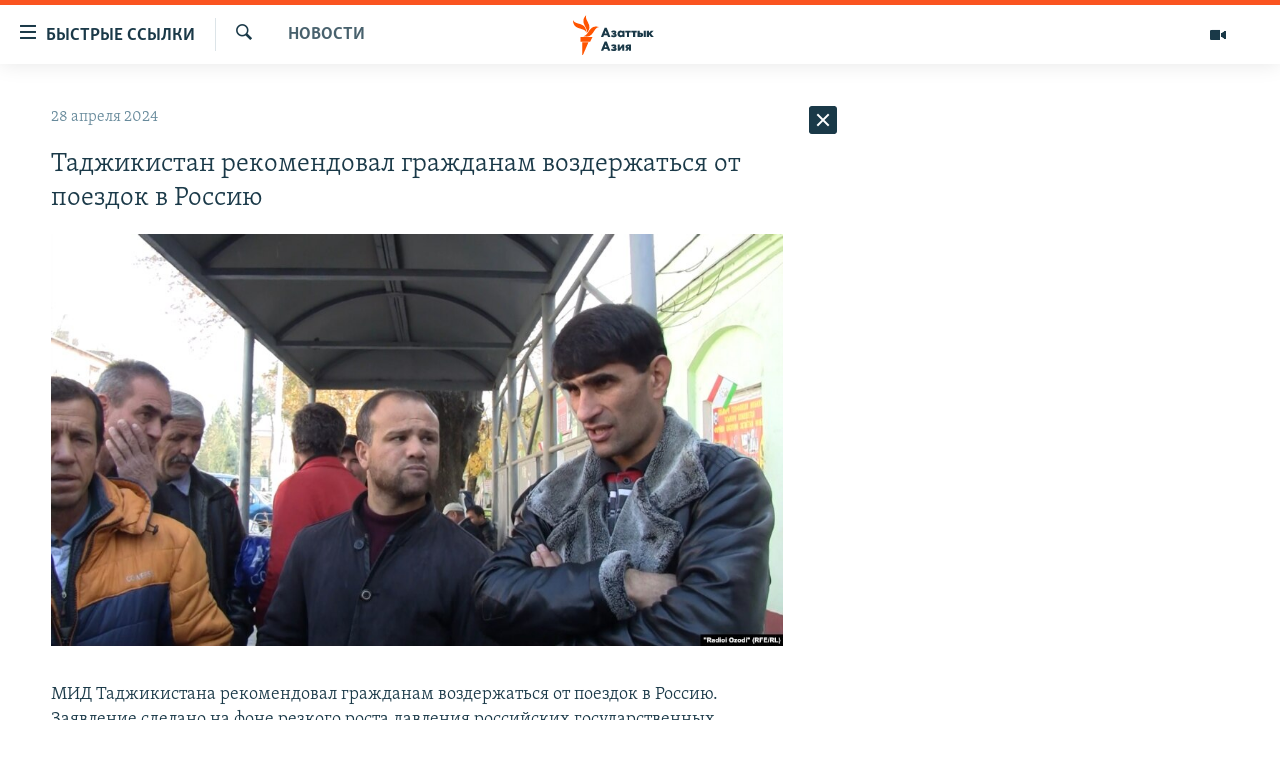

--- FILE ---
content_type: text/html; charset=utf-8
request_url: https://t.me/azattyq/32539?embed=1
body_size: 6675
content:
<!DOCTYPE html>
<html>
  <head>
    <meta charset="utf-8">
    <title>Telegram Widget</title>
    <base target="_blank">
    <script>document.cookie="stel_dt="+encodeURIComponent((new Date).getTimezoneOffset())+";path=/;max-age=31536000;samesite=None;secure"</script><script>
try { if (window.localStorage && localStorage["stel_tme_token"]) {
  var arr = [];
  for (var i = 0; i < localStorage.length; i++) {
    var key = localStorage.key(i);
    arr.push(encodeURIComponent(key) + '=' + encodeURIComponent(localStorage[key]));
  }
  var ls = arr.join('; ');
  var xhr = new XMLHttpRequest();
  xhr.open('GET', location.href);
  xhr.setRequestHeader('X-Requested-With', 'relogin');
  xhr.setRequestHeader('X-Local-Storage', ls);
  xhr.onreadystatechange = function() {
    if (xhr.readyState == 4) {
      if (typeof xhr.responseBody == 'undefined' && xhr.responseText) {
        document.write(xhr.responseText);
        document.close();
      }
    }
  };
  xhr.withCredentials = true;
  xhr.send();
  document.close();
  document.open();
  console.log('xhr reload');
} } catch (e) {}
</script>
    <meta name="viewport" content="width=device-width, initial-scale=1.0, minimum-scale=1.0, maximum-scale=1.0, user-scalable=no" />
    <meta name="format-detection" content="telephone=no" />
    <meta http-equiv="X-UA-Compatible" content="IE=edge" />
    <meta name="MobileOptimized" content="176" />
    <meta name="HandheldFriendly" content="True" />
    <meta name="robots" content="noindex, nofollow" />
    
    <link rel="icon" type="image/svg+xml" href="//telegram.org/img/website_icon.svg?4">
<link rel="apple-touch-icon" sizes="180x180" href="//telegram.org/img/apple-touch-icon.png">
<link rel="icon" type="image/png" sizes="32x32" href="//telegram.org/img/favicon-32x32.png">
<link rel="icon" type="image/png" sizes="16x16" href="//telegram.org/img/favicon-16x16.png">
<link rel="alternate icon" href="//telegram.org/img/favicon.ico" type="image/x-icon" />
    <link href="//telegram.org/css/font-roboto.css?1" rel="stylesheet" type="text/css">
    <link href="//telegram.org/css/widget-frame.css?72" rel="stylesheet" media="screen">
    
    <style>
:root {
  color-scheme: light;
}        .user-color-12 {
          --user-line-gradient: repeating-linear-gradient(-45deg, #3391d4 0px, #3391d4 5px, #7dd3f0 5px, #7dd3f0 10px);
          --user-accent-color: #3391d4;
          --user-background: #3391d41f;
        }        .user-color-10 {
          --user-line-gradient: repeating-linear-gradient(-45deg, #27a910 0px, #27a910 5px, #a7dc57 5px, #a7dc57 10px);
          --user-accent-color: #27a910;
          --user-background: #27a9101f;
        }        .user-color-8 {
          --user-line-gradient: repeating-linear-gradient(-45deg, #e0802b 0px, #e0802b 5px, #fac534 5px, #fac534 10px);
          --user-accent-color: #e0802b;
          --user-background: #e0802b1f;
        }        .user-color-7 {
          --user-line-gradient: repeating-linear-gradient(-45deg, #e15052 0px, #e15052 5px, #f9ae63 5px, #f9ae63 10px);
          --user-accent-color: #e15052;
          --user-background: #e150521f;
        }        .user-color-9 {
          --user-line-gradient: repeating-linear-gradient(-45deg, #a05ff3 0px, #a05ff3 5px, #f48fff 5px, #f48fff 10px);
          --user-accent-color: #a05ff3;
          --user-background: #a05ff31f;
        }        .user-color-11 {
          --user-line-gradient: repeating-linear-gradient(-45deg, #27acce 0px, #27acce 5px, #82e8d6 5px, #82e8d6 10px);
          --user-accent-color: #27acce;
          --user-background: #27acce1f;
        }        .user-color-13 {
          --user-line-gradient: repeating-linear-gradient(-45deg, #dd4371 0px, #dd4371 5px, #ffbe9f 5px, #ffbe9f 10px);
          --user-accent-color: #dd4371;
          --user-background: #dd43711f;
        }        .user-color-14 {
          --user-line-gradient: repeating-linear-gradient(-45deg, #247bed 0px, #247bed 5px, #f04856 5px, #f04856 10px, #ffffff 10px, #ffffff 15px);
          --user-accent-color: #247bed;
          --user-background: #247bed1f;
        }        .user-color-15 {
          --user-line-gradient: repeating-linear-gradient(-45deg, #d67722 0px, #d67722 5px, #1ea011 5px, #1ea011 10px, #ffffff 10px, #ffffff 15px);
          --user-accent-color: #d67722;
          --user-background: #d677221f;
        }        .user-color-16 {
          --user-line-gradient: repeating-linear-gradient(-45deg, #179e42 0px, #179e42 5px, #e84a3f 5px, #e84a3f 10px, #ffffff 10px, #ffffff 15px);
          --user-accent-color: #179e42;
          --user-background: #179e421f;
        }        .user-color-17 {
          --user-line-gradient: repeating-linear-gradient(-45deg, #2894af 0px, #2894af 5px, #6fc456 5px, #6fc456 10px, #ffffff 10px, #ffffff 15px);
          --user-accent-color: #2894af;
          --user-background: #2894af1f;
        }        .user-color-18 {
          --user-line-gradient: repeating-linear-gradient(-45deg, #0c9ab3 0px, #0c9ab3 5px, #ffad95 5px, #ffad95 10px, #ffe6b5 10px, #ffe6b5 15px);
          --user-accent-color: #0c9ab3;
          --user-background: #0c9ab31f;
        }        .user-color-19 {
          --user-line-gradient: repeating-linear-gradient(-45deg, #7757d6 0px, #7757d6 5px, #f79610 5px, #f79610 10px, #ffde8e 10px, #ffde8e 15px);
          --user-accent-color: #7757d6;
          --user-background: #7757d61f;
        }        .user-color-20 {
          --user-line-gradient: repeating-linear-gradient(-45deg, #1585cf 0px, #1585cf 5px, #f2ab1d 5px, #f2ab1d 10px, #ffffff 10px, #ffffff 15px);
          --user-accent-color: #1585cf;
          --user-background: #1585cf1f;
        }        body.dark .user-color-12, html.theme_dark .user-color-12 {
          --user-line-gradient: repeating-linear-gradient(-45deg, #52bfff 0px, #52bfff 5px, #0b5494 5px, #0b5494 10px);
          --user-accent-color: #52bfff;
          --user-background: #52bfff1f;
        }        body.dark .user-color-10, html.theme_dark .user-color-10 {
          --user-line-gradient: repeating-linear-gradient(-45deg, #a7eb6e 0px, #a7eb6e 5px, #167e2d 5px, #167e2d 10px);
          --user-accent-color: #a7eb6e;
          --user-background: #a7eb6e1f;
        }        body.dark .user-color-8, html.theme_dark .user-color-8 {
          --user-line-gradient: repeating-linear-gradient(-45deg, #ecb04e 0px, #ecb04e 5px, #c35714 5px, #c35714 10px);
          --user-accent-color: #ecb04e;
          --user-background: #ecb04e1f;
        }        body.dark .user-color-7, html.theme_dark .user-color-7 {
          --user-line-gradient: repeating-linear-gradient(-45deg, #ff9380 0px, #ff9380 5px, #992f37 5px, #992f37 10px);
          --user-accent-color: #ff9380;
          --user-background: #ff93801f;
        }        body.dark .user-color-9, html.theme_dark .user-color-9 {
          --user-line-gradient: repeating-linear-gradient(-45deg, #c697ff 0px, #c697ff 5px, #5e31c8 5px, #5e31c8 10px);
          --user-accent-color: #c697ff;
          --user-background: #c697ff1f;
        }        body.dark .user-color-11, html.theme_dark .user-color-11 {
          --user-line-gradient: repeating-linear-gradient(-45deg, #40d8d0 0px, #40d8d0 5px, #045c7f 5px, #045c7f 10px);
          --user-accent-color: #40d8d0;
          --user-background: #40d8d01f;
        }        body.dark .user-color-13, html.theme_dark .user-color-13 {
          --user-line-gradient: repeating-linear-gradient(-45deg, #ff86a6 0px, #ff86a6 5px, #8e366e 5px, #8e366e 10px);
          --user-accent-color: #ff86a6;
          --user-background: #ff86a61f;
        }        body.dark .user-color-14, html.theme_dark .user-color-14 {
          --user-line-gradient: repeating-linear-gradient(-45deg, #3fa2fe 0px, #3fa2fe 5px, #e5424f 5px, #e5424f 10px, #ffffff 10px, #ffffff 15px);
          --user-accent-color: #3fa2fe;
          --user-background: #3fa2fe1f;
        }        body.dark .user-color-15, html.theme_dark .user-color-15 {
          --user-line-gradient: repeating-linear-gradient(-45deg, #ff905e 0px, #ff905e 5px, #32a527 5px, #32a527 10px, #ffffff 10px, #ffffff 15px);
          --user-accent-color: #ff905e;
          --user-background: #ff905e1f;
        }        body.dark .user-color-16, html.theme_dark .user-color-16 {
          --user-line-gradient: repeating-linear-gradient(-45deg, #66d364 0px, #66d364 5px, #d5444f 5px, #d5444f 10px, #ffffff 10px, #ffffff 15px);
          --user-accent-color: #66d364;
          --user-background: #66d3641f;
        }        body.dark .user-color-17, html.theme_dark .user-color-17 {
          --user-line-gradient: repeating-linear-gradient(-45deg, #22bce2 0px, #22bce2 5px, #3da240 5px, #3da240 10px, #ffffff 10px, #ffffff 15px);
          --user-accent-color: #22bce2;
          --user-background: #22bce21f;
        }        body.dark .user-color-18, html.theme_dark .user-color-18 {
          --user-line-gradient: repeating-linear-gradient(-45deg, #22bce2 0px, #22bce2 5px, #ff9778 5px, #ff9778 10px, #ffda6b 10px, #ffda6b 15px);
          --user-accent-color: #22bce2;
          --user-background: #22bce21f;
        }        body.dark .user-color-19, html.theme_dark .user-color-19 {
          --user-line-gradient: repeating-linear-gradient(-45deg, #9791ff 0px, #9791ff 5px, #f2731d 5px, #f2731d 10px, #ffdb59 10px, #ffdb59 15px);
          --user-accent-color: #9791ff;
          --user-background: #9791ff1f;
        }        body.dark .user-color-20, html.theme_dark .user-color-20 {
          --user-line-gradient: repeating-linear-gradient(-45deg, #3da6eb 0px, #3da6eb 5px, #eea51d 5px, #eea51d 10px, #ffffff 10px, #ffffff 15px);
          --user-accent-color: #3da6eb;
          --user-background: #3da6eb1f;
        }.user-color-6, .user-color-4, .user-color-2, .user-color-0, .user-color-1, .user-color-3, .user-color-5,   .user-color-default {
    --user-accent-color: var(--accent-color);
    --user-accent-background: var(--accent-background);
    --user-line-gradient: linear-gradient(45deg, var(--accent-color), var(--accent-color));
  }</style>
    <script>TBaseUrl='//telegram.org/';</script>
  </head>
  <body class="widget_frame_base tgme_widget body_widget_post emoji_image nodark">
    <div class="tgme_widget_message text_not_supported_wrap js-widget_message" data-post="azattyq/32539" data-view="eyJjIjotMTA4NDg2Nzc2MCwicCI6IjMyNTM5ZyIsInQiOjE3Njk1MjkxMjQsImgiOiIyZDIxZGE3YzcwNzU3MzI2ZjgifQ" data-peer="c1084867760_3103924603748557679" data-peer-hash="afb0abfb1662a036db" data-post-id="32539">
  <div class="tgme_widget_message_user"><a href="https://t.me/azattyq"><i class="tgme_widget_message_user_photo bgcolor4" data-content="A"><img src="https://cdn4.telesco.pe/file/[base64].jpg"></i></a></div>
  <div class="tgme_widget_message_bubble">
    <a class="tgme_widget_message_bubble_logo" href="//core.telegram.org/widgets"></a>
        <i class="tgme_widget_message_bubble_tail">
      <svg class="bubble_icon" width="9px" height="20px" viewBox="0 0 9 20">
        <g fill="none">
          <path class="background" fill="#ffffff" d="M8,1 L9,1 L9,20 L8,20 L8,18 C7.807,15.161 7.124,12.233 5.950,9.218 C5.046,6.893 3.504,4.733 1.325,2.738 L1.325,2.738 C0.917,2.365 0.89,1.732 1.263,1.325 C1.452,1.118 1.72,1 2,1 L8,1 Z"></path>
          <path class="border_1x" fill="#d7e3ec" d="M9,1 L2,1 C1.72,1 1.452,1.118 1.263,1.325 C0.89,1.732 0.917,2.365 1.325,2.738 C3.504,4.733 5.046,6.893 5.95,9.218 C7.124,12.233 7.807,15.161 8,18 L8,20 L9,20 L9,1 Z M2,0 L9,0 L9,20 L7,20 L7,20 L7.002,18.068 C6.816,15.333 6.156,12.504 5.018,9.58 C4.172,7.406 2.72,5.371 0.649,3.475 C-0.165,2.729 -0.221,1.464 0.525,0.649 C0.904,0.236 1.439,0 2,0 Z"></path>
          <path class="border_2x" d="M9,1 L2,1 C1.72,1 1.452,1.118 1.263,1.325 C0.89,1.732 0.917,2.365 1.325,2.738 C3.504,4.733 5.046,6.893 5.95,9.218 C7.124,12.233 7.807,15.161 8,18 L8,20 L9,20 L9,1 Z M2,0.5 L9,0.5 L9,20 L7.5,20 L7.5,20 L7.501,18.034 C7.312,15.247 6.64,12.369 5.484,9.399 C4.609,7.15 3.112,5.052 0.987,3.106 C0.376,2.547 0.334,1.598 0.894,0.987 C1.178,0.677 1.579,0.5 2,0.5 Z"></path>
          <path class="border_3x" d="M9,1 L2,1 C1.72,1 1.452,1.118 1.263,1.325 C0.89,1.732 0.917,2.365 1.325,2.738 C3.504,4.733 5.046,6.893 5.95,9.218 C7.124,12.233 7.807,15.161 8,18 L8,20 L9,20 L9,1 Z M2,0.667 L9,0.667 L9,20 L7.667,20 L7.667,20 L7.668,18.023 C7.477,15.218 6.802,12.324 5.64,9.338 C4.755,7.064 3.243,4.946 1.1,2.983 C0.557,2.486 0.52,1.643 1.017,1.1 C1.269,0.824 1.626,0.667 2,0.667 Z"></path>
        </g>
      </svg>
    </i>
    <div class="tgme_widget_message_author accent_color"><a class="tgme_widget_message_owner_name" href="https://t.me/azattyq"><span dir="auto">Azattyq - Азаттық</span></a><a class="tgme_widget_message_owner_labels" href="https://t.me/azattyq"><i class="verified-icon"> ✔</i></a></div>

<a class="tgme_widget_message_reply user-color-default" href="https://t.me/azattyq/32536" "><i class="tgme_widget_message_reply_thumb" style="background-image:url('https://cdn4.telesco.pe/file/[base64]')"></i>
<div class="tgme_widget_message_author accent_color">
  <span class="tgme_widget_message_author_name" dir="auto">Azattyq - Азаттық</span>
</div>
<div class="tgme_widget_message_text js-message_reply_text" dir="auto">Сот алқасы, прокурор мен Бишуиновтың қорғаушысы әрі әйелі Гүлшат Бишуинова бір залда. Адвокаттар сотқа онлайн қосылды. Ал блогердің жақтастарына арнайы екі зал бөлінген. Екі зал да лық толы. Мирболатты қолдауға тіл жанашырлары азаматтық белсенділер келді</div>
</a>
<div class="tgme_widget_message_grouped_wrap js-message_grouped_wrap" data-margin-w="2" data-margin-h="2" style="width:453px;">
  <div class="tgme_widget_message_grouped js-message_grouped" style="padding-top:112.942%">
    <div class="tgme_widget_message_grouped_layer js-message_grouped_layer" style="width:453px;height:511px">
      <a class="tgme_widget_message_video_player grouped_media_wrap blured js-message_video_player" style="left:0px;top:0px;width:453px;height:254px;margin-right:0px;margin-bottom:2px;" data-ratio="1.7777777777778" href="https://t.me/azattyq/32539?single">
  <i class="tgme_widget_message_video_thumb" style="background-image:url('https://cdn4.telesco.pe/file/[base64]')"></i>
  <div class="tgme_widget_message_video_wrap grouped_media js-message_video_wrap" style="left:0;right:0;top:-1px;bottom:0px;">
    <video src="https://cdn4.telesco.pe/file/41da22c792.mp4?token=[base64]" class="tgme_widget_message_video js-message_video" width="100%" height="100%"></video>
  </div>
  <div class="message_video_play js-message_video_play"></div>
<time class="message_video_duration js-message_video_duration">0:09</time>
  <div class="message_media_not_supported_wrap">
    <div class="message_media_not_supported">
      <div class="message_media_not_supported_label">This media is not supported in your browser</div>
      <span class="message_media_view_in_telegram">VIEW IN TELEGRAM</span>
    </div>
  </div>
</a><a class="tgme_widget_message_video_player grouped_media_wrap blured js-message_video_player" style="left:0px;top:256px;width:453px;height:255.625px;margin-right:0px;margin-bottom:0px;" data-ratio="1.7777777777778" href="https://t.me/azattyq/32540?single">
  <i class="tgme_widget_message_video_thumb" style="background-image:url('https://cdn4.telesco.pe/file/[base64]')"></i>
  <div class="tgme_widget_message_video_wrap grouped_media js-message_video_wrap" style="top:0;bottom:0;left:-1px;right:-1px;">
    <video src="https://cdn4.telesco.pe/file/3043b4b7d4.mp4?token=[base64]" class="tgme_widget_message_video js-message_video" width="100%" height="100%"></video>
  </div>
  <div class="message_video_play js-message_video_play"></div>
<time class="message_video_duration js-message_video_duration">0:22</time>
  <div class="message_media_not_supported_wrap">
    <div class="message_media_not_supported">
      <div class="message_media_not_supported_label">This media is not supported in your browser</div>
      <span class="message_media_view_in_telegram">VIEW IN TELEGRAM</span>
    </div>
  </div>
</a>
    </div>
  </div>
</div><div class="tgme_widget_message_text js-message_text" dir="auto"><div class="tgme_widget_message_text js-message_text" dir="auto">Мирболат Мырзатайұлының сотында бір сағатқа үзіліс жарияланып, жұрт сыртқа шықты. Сот алдында жақтастары “Мирболатқа бостандық&#33;” деп айқайлады.</div></div>
<div class="tgme_widget_message_reactions js-message_reactions"><span class="tgme_reaction"><i class="emoji" style="background-image:url('//telegram.org/img/emoji/40/F09F918D.png')"><b>👍</b></i>30</span></div><div class="tgme_widget_message_footer js-message_footer">
  <div class="tgme_widget_message_link accent_color"><a href="https://t.me/azattyq/32539" class="link_anchor flex_ellipsis"><span class="ellipsis">t.me/azattyq</span>/32539</a></div>
  <div class="tgme_widget_message_info js-message_info">
    <span class="tgme_widget_message_views">918</span><span class="copyonly"> views</span><span class="tgme_widget_message_meta"><a class="tgme_widget_message_date" href="https://t.me/azattyq/32539"><time datetime="2026-01-27T08:07:07+00:00" class="datetime">Jan 27 at 08:07</time></a></span>
  </div>
</div>
  </div>
  
</div>
    <script src="https://oauth.tg.dev/js/telegram-widget.js?22"></script>

    <script src="//telegram.org/js/widget-frame.js?65"></script>
    <script>TWidgetAuth.init({"api_url":"https:\/\/t.me\/api\/method?api_hash=1f4736830bf40aa915","upload_url":"https:\/\/t.me\/api\/upload?api_hash=bb48e314160fa63b3b","unauth":true,"bot_id":1288099309});
TWidgetPost.init();
try{var a=new XMLHttpRequest;a.open("POST","");a.setRequestHeader("Content-type","application/x-www-form-urlencoded");a.send("_rl=1")}catch(e){}
</script>
  </body>
</html>
<!-- page generated in 49.33ms -->
